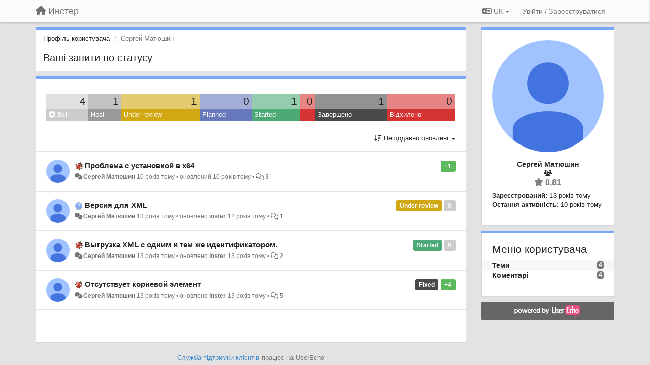

--- FILE ---
content_type: text/html; charset=utf-8
request_url: https://inster.userecho.com/users/16-sergej-matyushin/topics/?lang=uk
body_size: 13725
content:
<!DOCTYPE html>
<html lang="uk" dir="ltr">
  <head>
    <meta charset="utf-8">
    <meta http-equiv="X-UA-Compatible" content="IE=edge">

    
    <meta name="viewport" content="width=device-width, initial-scale=1.0" />    

    <meta name="description" content="Профіль користувача">
    <meta name="author" content="">
    <meta name="apple-mobile-web-app-capable" content="yes">

    <title>Сергей Матюшин / Профіль - Теми / Инстер</title>
    

    

    

    
    <link rel="apple-touch-icon" href="https://userecho.com/s/assets/img/new/ios-icon-152.png">
    

    


<script>
var initqueue = [];
var interface_mode = '';
var _uls_ls=(new Date()).getTime();
if (typeof __subfolder == 'undefined') var __subfolder='';

var _ue_globals=[];
_ue_globals['is_staff'] = false;
_ue_globals['lang_code'] = 'uk';
_ue_globals['lang_direction'] = 'ltr';
_ue_globals['datepicker_lang_code'] = 'uk';
_ue_globals['max_image_upload_size'] = 5242880;
_ue_globals['max_file_upload_size'] = 20971520;



_ue_globals['redactor_file_upload'] = false;

_ue_globals['redactor_ueactions'] = false;
_ue_globals['redactor_ue_ai'] = false;





function _checkYT(img){
	if(img.naturalHeight <= 90){
		var path = img.src;
		var altpath = path.replace('/maxresdefault.webp','/hqdefault.jpg').replace('/vi_webp/','/vi/');
		if (altpath != path){
			img.src = altpath;
		}
	}
}
</script>





    
    
    

    
    

    <link rel="stylesheet" href="/s/compress/css/output.cde6be6cd88e.css" type="text/css">

    

    <!-- HTML5 shim and Respond.js IE8 support of HTML5 elements and media queries -->
    <!--[if lt IE 9]>
      <script src="https://oss.maxcdn.com/libs/html5shiv/3.7.0/html5shiv.js"></script>
      <script src="https://oss.maxcdn.com/libs/respond.js/1.4.2/respond.min.js"></script>
    <![endif]-->

    



<style>

body {




}

/* Dashboard background color */


body {background-color: #E3E3E3;}

.module.module-topiclist .module-body {
  background-color: #E3E3E3;
}

/* Modules background color */
.panel {
background-color: #ffffff;
}

.ue_project_item {
background-color: #ffffff;
}

.module .module-body {
background-color: #ffffff;
}

.ue-content {
background-color: #ffffff;
}

.modal-content {
background-color: #ffffff;
}

.module-nav {
background-color: #ffffff;
}

.module-search .results-pane, .result-info {
background-color: #ffffff;
}

.module-topiclist .topic-item {
    background-color: #ffffff;
}

.module-topiclist .top-section {
    background-color: #ffffff;
    }

.module-topiclist .bottom-section {
    background-color: #ffffff;
    }

.navbar-nav .open .dropdown-menu {
    background-color: #ffffff;
}

.popover-title {
background-color: #f5f5f5;
}

.module-topiclist .tabbed ul.nav-pills, .module-topiclist .tabbed ul#tabs li.active a{
    background-color: #ffffff;
    color:#262626;
}


.dropdown-menu>li>a:hover, .btn-canned-response-dropdown .dropdown-menu>li>div.topic-item:hover {
 background-color: #ffffff;
}

/* Modules border color */

.panel-default {
border-color: #d8d8d8;
}

.ue-content table td {
border-color: #d8d8d8;
}

.ue-content table thead td {
    border-bottom: 3px solid #d8d8d8 !important;
}

.ue-content a.i_item_file:before{
    color: rgba(38,38,38,0.5) !important;
}

.module .module-body {
	border-color: #d8d8d8
}

.module {
    border-color: #d8d8d8
}

.form-control {
	border-color: #d8d8d8
}

.redactor-layer {
border-color: #d8d8d8
}

.admin-post-features {
border-bottom: 1px solid #d8d8d8;
}

.modal-header {
border-bottom: 1px solid #d8d8d8;
}

.modal-footer {
border-top: 1px solid #d8d8d8;
}

/*
.topic-solution {
border-color: #d8d8d8;
}
*/

/* Modules lighter color */



.bs-callout-info {
background-color: #f5f5f5;
}


.module-team h3 {
border-bottom: solid 1px #f5f5f5;
}

.comment-private {
background-color: #f5f5f5;
}

.comment-private .ue-content {
background-color: #f5f5f5;
}


.popover-content {
background-color: #ffffff;
}

.ue_project_item > div:first-child {
background-color: #f5f5f5;
}


.table-striped>tbody>tr:nth-child(odd)>td, .table-striped>tbody>tr:nth-child(odd)>th {
background-color: #f5f5f5;
}

.module .module-body .well {
background-color: #f5f5f5;
border-color:#d8d8d8;
}

.pagination>li>a, .pagination>li>span {
background-color: #f5f5f5;
border-color:#d8d8d8;
color:#262626;
}

.nav>li>a:hover, .nav>li>a:focus {
background-color: #f5f5f5;
}

.dropdown-menu {
background-color: #f5f5f5;
}

.dropdown-menu>li>a, .dropdown-menu>li>a:hover {
color:#262626;
}

.nav .open>a, .nav .open>a:hover, .nav .open>a:focus {
background-color: #f5f5f5;
}

.form-control {
background-color: #f5f5f5;
}

.form-control[disabled], .form-control[readonly], fieldset[disabled] .form-control{
background-color: #f5f5f5;
}

.editor-simulator {
  background: #f5f5f5;
  border: 1px solid #d8d8d8;
}

.redactor-layer {
    background-color: #f5f5f5;
}

/*
.redactor-box.redactor-styles-on {
  background-color: #ffffff;
}
*/
/*
body .redactor-box .ue-editor {
  background-color: #ffffff;
}*/
/*
.topic-solution {
background-color: #f5f5f5;
}
*/

/* Badge color */
.badge {
background-color: #
}

/* Font color */
.module-team .staff .username a {
    color:#262626;
}

.module-team .item-username a {
    color:#262626;
}

.ue_project_stats {
    color:#262626;
}


body, .module a,.widget .close  {
	color:#262626;
}

.user-mini-profile a {
    color:#262626;
}


.redactor-dropdown a {
    color: black;
}

.topic-header, .topic-item .topic-header a{
    color:#262626;
}


.form-control, .close {
    color:#262626;
}

.module-topiclist .topic-item:hover {
border-left: solid 4px rgba(38,38,38,0.5);
border-right: solid 4px rgba(38,38,38,0.5);
}


.comment-item:hover {
/*border-left: solid 4px rgba(38,38,38,0.5);
border-right: solid 4px rgba(38,38,38,0.5);
*/

background-color: rgba(245,245,245,0.8);
}

.frontend .navbar-fixed-top .dropdown-menu a {
    color:#262626;
}

/* Light font color */
.module-team .staff .title {
color: #7A7A7A;
}

.module-team .item-rating {
color: #7A7A7A;
}

/* Links color */
a {
color: #428bca;
}

.ue-content a {
color: #428bca;
}
.ue-content blockquote{
color:#262626;
}
.ue-content pre {
color:#262626;
background-color: #f5f5f5;
border-color: #d8d8d8;
word-break: keep-all;
}

.module-stats-topics h4 {
color: #428bca;
}

/* Navigation bar background color */
.frontend .navbar-fixed-top {
background-color: #fbfbfb;
}

.frontend .navbar-fixed-top .btn-default {
background-color: #fbfbfb;
}

.frontend .navbar {
border-color:#7F7F7F;
}

.frontend .navbar .nav>li>a:hover, .nav>li>a:focus {
background-color: #fbfbfb;
}

.frontend .navbar-fixed-top .nav .open>a,.frontend .navbar-fixed-top .nav .open>a:hover,.frontend .navbar-fixed-top .nav .open>a:focus {
background-color: #fbfbfb;
}

/* Navigation bar text color */
.frontend .navbar-fixed-top a, .frontend .navbar .nav > li > a {
color: #737373;
}

/* input group addons */
.input-group-addon {
background-color: #f5f5f5;
color: #262626;
border-color: #d8d8d8;
}

/*
.powered-by-ue-visibility .module-body {
background-color: #f5f5f5;
}
*/

.module-topiclist .topic-item.new-for-user,
.module-topiclist .topic-item.new-for-user .ue-content {
    background-color: #F2F5A9;
}




.module-categories ul > li.selected, .module-forums ul > li.selected, .module-user-profile-menu ul > li.selected{
background-color: rgba(245,245,245,0.8);
}














.powered-by-ue-visibility,
body .module.powered-by-ue-visibility,
body .module.powered-by-ue-visibility .module-body,
body .module.powered-by-ue-visibility .module-body a,
body .module.powered-by-ue-visibility .module-body a img{
    display: block !important;
    visibility: visible !important;
}
body .module.powered-by-ue-visibility .module-body a img{
    margin:auto;
}



</style>


    <link rel="shortcut icon" href="/s/images/favicon.ico" />



    
  </head>

<body class="frontend theme-default userprofile"  data-forum-id='1'>







    <div class="navbar navbar-fixed-top" role="navigation">
      <div class="container">

        


        <div class="navbar-header">
          <a class="navbar-brand" href="/"><i class="fas fa-home"></i><span class="hidden-sm placeholder"> Инстер</span></a>
        </div>

        <div class="collapse2 navbar-collapse2">
          <ul class="nav navbar-nav hidden-xs">
            
              
              
              
              
              
            

            

            
          </ul>


        
        <button type="button" class="btn btn-default pull-right nav-button visible-xs offcanvas-toggle" data-toggle="offcanvas" aria-label="Menu"><i class="fas fa-bars"></i></button>
        
        
        <ul class="nav nav-right hidden-xs">
          



  
  <li class="dropdown light only-icon language-selector">
    <a class="dropdown-toggle btn btn-default" data-toggle="dropdown" href="#">
      <i class="fas fa-language hidden-xs"></i> UK <b class="caret"></b>
    </a>
    <ul class="dropdown-menu pull-right">
      
        <li dir="ltr" onclick="$(this).find('a').click();"><a href="/users/16-sergej-matyushin/topics/?lang=en">English (EN)</a></li>
      
        <li dir="ltr" onclick="$(this).find('a').click();"><a href="/users/16-sergej-matyushin/topics/?lang=ru">Русский (RU)</a></li>
      
        <li dir="ltr" onclick="$(this).find('a').click();"><a href="/users/16-sergej-matyushin/topics/?lang=es">Español (ES)</a></li>
      
        <li dir="ltr" onclick="$(this).find('a').click();"><a href="/users/16-sergej-matyushin/topics/?lang=fr">Français (FR)</a></li>
      
        <li dir="ltr" onclick="$(this).find('a').click();"><a href="/users/16-sergej-matyushin/topics/?lang=de">Deutsch (DE)</a></li>
      
        <li dir="ltr" onclick="$(this).find('a').click();"><a href="/users/16-sergej-matyushin/topics/?lang=nl">Nederlands (NL)</a></li>
      
        <li dir="ltr" onclick="$(this).find('a').click();"><a href="/users/16-sergej-matyushin/topics/?lang=is">Íslenska (IS)</a></li>
      
        <li dir="ltr" onclick="$(this).find('a').click();"><a href="/users/16-sergej-matyushin/topics/?lang=et">Eesti (ET)</a></li>
      
        <li dir="ltr" onclick="$(this).find('a').click();"><a href="/users/16-sergej-matyushin/topics/?lang=kk">Қазақша (KK)</a></li>
      
        <li dir="ltr" onclick="$(this).find('a').click();"><a href="/users/16-sergej-matyushin/topics/?lang=uk">‪Українська‬ (UK)</a></li>
      
        <li dir="ltr" onclick="$(this).find('a').click();"><a href="/users/16-sergej-matyushin/topics/?lang=da">Dansk (DA)</a></li>
      
        <li dir="ltr" onclick="$(this).find('a').click();"><a href="/users/16-sergej-matyushin/topics/?lang=ca">Català (CA)</a></li>
      
        <li dir="ltr" onclick="$(this).find('a').click();"><a href="/users/16-sergej-matyushin/topics/?lang=pl">Polski (PL)</a></li>
      
    </ul>
  </li>




  
    <li class="link-signin"><a href="#" class="btn btn-default" onclick="showSigninPanel();return false;" aria-label="Увійти / Зареєструватися"><span class="visible-xs visible-sm"><i style="padding-left: 3px;padding-right: 3px;" class="fas fa-sign-in-alt"></i></span><span class="hidden-xs hidden-sm">Увійти / Зареєструватися</span></a></li>
  




<script>
function extractFullDomain(url){
	var location_array = url.split('/');
	var domain = "";
	for (i = 0; i < 3; i++) { 
    	domain += location_array[i];
    	if (i < 2) {
    		domain += "/";
    	}
	}
	return domain;
}
function showSigninPanel(locResult){
	
		params='';if (locResult) params = '?local_result='+escape(locResult);
		
		ue_modal({'src':'/dialog/signin/'+params, 'max-width':'500px', callback: function () {ueTriggerEvent(window, 'uesigninpopuploaded');}});
	
}



</script>


         </ul>
         


        </div><!-- /.nav-collapse -->


      </div><!-- /.container -->
    </div><!-- /.navbar -->

<div class="navbar-offcanvas">
<button class="btn btn-default back-button" data-toggle="offcanvas" aria-label="Menu"><i class="fas fa-chevron-right"></i></button>

<ul class="nav user-menu">
  



  
  <li class="dropdown light only-icon language-selector">
    <a class="dropdown-toggle btn btn-default" data-toggle="dropdown" href="#">
      <i class="fas fa-language hidden-xs"></i> UK <b class="caret"></b>
    </a>
    <ul class="dropdown-menu pull-right">
      
        <li dir="ltr" onclick="$(this).find('a').click();"><a href="/users/16-sergej-matyushin/topics/?lang=en">English (EN)</a></li>
      
        <li dir="ltr" onclick="$(this).find('a').click();"><a href="/users/16-sergej-matyushin/topics/?lang=ru">Русский (RU)</a></li>
      
        <li dir="ltr" onclick="$(this).find('a').click();"><a href="/users/16-sergej-matyushin/topics/?lang=es">Español (ES)</a></li>
      
        <li dir="ltr" onclick="$(this).find('a').click();"><a href="/users/16-sergej-matyushin/topics/?lang=fr">Français (FR)</a></li>
      
        <li dir="ltr" onclick="$(this).find('a').click();"><a href="/users/16-sergej-matyushin/topics/?lang=de">Deutsch (DE)</a></li>
      
        <li dir="ltr" onclick="$(this).find('a').click();"><a href="/users/16-sergej-matyushin/topics/?lang=nl">Nederlands (NL)</a></li>
      
        <li dir="ltr" onclick="$(this).find('a').click();"><a href="/users/16-sergej-matyushin/topics/?lang=is">Íslenska (IS)</a></li>
      
        <li dir="ltr" onclick="$(this).find('a').click();"><a href="/users/16-sergej-matyushin/topics/?lang=et">Eesti (ET)</a></li>
      
        <li dir="ltr" onclick="$(this).find('a').click();"><a href="/users/16-sergej-matyushin/topics/?lang=kk">Қазақша (KK)</a></li>
      
        <li dir="ltr" onclick="$(this).find('a').click();"><a href="/users/16-sergej-matyushin/topics/?lang=uk">‪Українська‬ (UK)</a></li>
      
        <li dir="ltr" onclick="$(this).find('a').click();"><a href="/users/16-sergej-matyushin/topics/?lang=da">Dansk (DA)</a></li>
      
        <li dir="ltr" onclick="$(this).find('a').click();"><a href="/users/16-sergej-matyushin/topics/?lang=ca">Català (CA)</a></li>
      
        <li dir="ltr" onclick="$(this).find('a').click();"><a href="/users/16-sergej-matyushin/topics/?lang=pl">Polski (PL)</a></li>
      
    </ul>
  </li>




  
    <li class="link-signin"><a href="#" class="btn btn-default" onclick="showSigninPanel();return false;" aria-label="Увійти / Зареєструватися"><span class="visible-xs visible-sm"><i style="padding-left: 3px;padding-right: 3px;" class="fas fa-sign-in-alt"></i></span><span class="hidden-xs hidden-sm">Увійти / Зареєструватися</span></a></li>
  




<script>
function extractFullDomain(url){
	var location_array = url.split('/');
	var domain = "";
	for (i = 0; i < 3; i++) { 
    	domain += location_array[i];
    	if (i < 2) {
    		domain += "/";
    	}
	}
	return domain;
}
function showSigninPanel(locResult){
	
		params='';if (locResult) params = '?local_result='+escape(locResult);
		
		ue_modal({'src':'/dialog/signin/'+params, 'max-width':'500px', callback: function () {ueTriggerEvent(window, 'uesigninpopuploaded');}});
	
}



</script>


</ul>

</div>





<div id="wrap">

    <div class="container">
      

      
      <div id="content-wrapper" class="row row-offcanvas row-offcanvas-right">




        <!-- main -->
        <div class="main-content col-xs-12 col-sm-8 col-md-9">
          <div class="row">
            





<div class="module module-nav">

	<ol class="breadcrumb" style="margin-bottom:0px;">
	  <li><a href="#">Профіль користувача</a></li>
	  <li class="active">Сергей Матюшин</li>
	  
    



	</ol>

	<div class='user-section-header'>
		<h3 class="main-header">Ваші запити по статусу</h3>
		
			
		
	</div>
</div>



<style>
.always_hide{
    display:none !important;
}

.module-topiclist #filter-topictype, .module-topiclist #id_user_filter_tag, .module-topiclist #filter-topicstatus{
    display:none !important;
}


</style>




   <div id="module_3" class="module module-topiclist" >
       	
        <div class="module-body">
       	

<div class="top-section">

<div id="mask_loading_module_3" class="m_loading_mask"><i class="fas fa-sync fa-spin fa-2x"></i></div>


<ol class="breadcrumb">

  <li>Форум: <b><a href="/communities/1-obschij">Общий</a></b></li>

</ol>






<div class="m_usertopicstates">

<div class="table-wrapper">
<table style="width:100%;margin:10px 0px">
    <tr>
        
        <td class="counts" style="background-color:rgba(204, 204, 204, 0.6);width:12,5%;" onclick="mtopiclistActivateUserFilter('module_3', '0');return false;">
            4
        </td>
        
        <td class="counts" style="background-color:rgba(153, 153, 153, 0.6);width:12,5%;" onclick="mtopiclistActivateUserFilter('module_3', '1');return false;">
            1
        </td>
        
        <td class="counts" style="background-color:rgba(209, 167, 18, 0.6);width:12,5%;" onclick="mtopiclistActivateUserFilter('module_3', '-11');return false;">
            1
        </td>
        
        <td class="counts" style="background-color:rgba(103, 121, 188, 0.6);width:12,5%;" onclick="mtopiclistActivateUserFilter('module_3', '-12');return false;">
            0
        </td>
        
        <td class="counts" style="background-color:rgba(77, 170, 119, 0.6);width:12,5%;" onclick="mtopiclistActivateUserFilter('module_3', '-13');return false;">
            1
        </td>
        
        <td class="counts" style="background-color:rgba(214, 51, 51, 0.6);width:12,5%;" onclick="mtopiclistActivateUserFilter('module_3', '-20');return false;">
            0
        </td>
        
        <td class="counts" style="background-color:rgba(74, 74, 74, 0.6);width:12,5%;" onclick="mtopiclistActivateUserFilter('module_3', '-21');return false;">
            1
        </td>
        
        <td class="counts" style="background-color:rgba(214, 51, 51, 0.6);width:12,5%;" onclick="mtopiclistActivateUserFilter('module_3', '-22');return false;">
            0
        </td>
        
    </tr>
    <tr>
        
        <td class="sname active" id="status0" style="background-color:#CCCCCC;" onclick="mtopiclistActivateUserFilter('module_3', '0');return false;">
        <i class="fas fa-arrow-circle-right"></i> Всі
        </td>
        
        <td class="sname" id="status1" style="background-color:#999999;" onclick="mtopiclistActivateUserFilter('module_3', '1');return false;">
        <i class="fas fa-arrow-circle-right"></i> Нові
        </td>
        
        <td class="sname" id="status-11" style="background-color:#D1A712;" onclick="mtopiclistActivateUserFilter('module_3', '-11');return false;">
        <i class="fas fa-arrow-circle-right"></i> Under review
        </td>
        
        <td class="sname" id="status-12" style="background-color:#6779BC;" onclick="mtopiclistActivateUserFilter('module_3', '-12');return false;">
        <i class="fas fa-arrow-circle-right"></i> Planned
        </td>
        
        <td class="sname" id="status-13" style="background-color:#4DAA77;" onclick="mtopiclistActivateUserFilter('module_3', '-13');return false;">
        <i class="fas fa-arrow-circle-right"></i> Started
        </td>
        
        <td class="sname" id="status-20" style="background-color:#D63333;" onclick="mtopiclistActivateUserFilter('module_3', '-20');return false;">
        <i class="fas fa-arrow-circle-right"></i> 
        </td>
        
        <td class="sname" id="status-21" style="background-color:#4A4A4A;" onclick="mtopiclistActivateUserFilter('module_3', '-21');return false;">
        <i class="fas fa-arrow-circle-right"></i> Завершено
        </td>
        
        <td class="sname" id="status-22" style="background-color:#D63333;" onclick="mtopiclistActivateUserFilter('module_3', '-22');return false;">
        <i class="fas fa-arrow-circle-right"></i> Відхилено
        </td>
        
    </tr>
</table>
</div>

</div>



<!-- header -->




<!-- by type - TABS -->

<!-- filters -->
<ul class="nav nav-pills">

  <!-- by type - COMBOBOX -->
  
  

  <li id="filter-topictype" class="dropdown" data-toggle="tooltip" title="Фільтрувати теми за типом">

  <a class="dropdown-toggle filter-topictype" href="#" data-toggle="dropdown">
      <span class="filter-name">Тип</span> <span class="badge" style="display:none">0</span> <b class="caret"></b>
  </a>

  <ul class="dropdown-menu dropdown-menu-withbadges">

    
    
<li onclick="mtopiclistChangeTopicType(&#x27;module_3&#x27;,0);"><a style="padding-left:20px;white-space:nowrap;"><table style="width:100%;"><tr><td>Всі</td><td style="text-align:right;"><span class="badge">216</span></td></tr></table></a></li>
    

    
    
    
    
<li onclick="mtopiclistChangeTopicType(&#x27;module_3&#x27;,1);"><a style="padding-left:20px;white-space:nowrap;"><table style="width:100%;"><tr><td>Ідеї</td><td style="text-align:right;"><span class="badge">41</span></td></tr></table></a></li>
    
    
    
    
    
    
<li onclick="mtopiclistChangeTopicType(&#x27;module_3&#x27;,2);"><a style="padding-left:20px;white-space:nowrap;"><table style="width:100%;"><tr><td>Питання</td><td style="text-align:right;"><span class="badge">101</span></td></tr></table></a></li>
    
    
    
    
    
    
<li onclick="mtopiclistChangeTopicType(&#x27;module_3&#x27;,3);"><a style="padding-left:20px;white-space:nowrap;"><table style="width:100%;"><tr><td>Помилки</td><td style="text-align:right;"><span class="badge">73</span></td></tr></table></a></li>
    
    
    
    
    
    
<li onclick="mtopiclistChangeTopicType(&#x27;module_3&#x27;,4);"><a style="padding-left:20px;white-space:nowrap;"><table style="width:100%;"><tr><td>Подяки</td><td style="text-align:right;"><span class="badge">1</span></td></tr></table></a></li>
    
    
    
  </ul>
  </li>
  
  

  <!-- by status -->
  
  <li id="filter-topicstatus" class="dropdown" data-toggle="tooltip" title="Фільтрувати теми за статусом">
    <a class="dropdown-toggle filter-topicstatus" data-toggle="dropdown" href="#" onclick="mtopiclistShowTopicFilter('module_3',this); return false;">
      <span class="filter-name">Статус</span> <span class="badge" style="display:none">0</span> <b class="caret"></b>
    </a>
    <ul class="dropdown-menu dropdown-menu-withbadges"></ul>
  </li>
  

  <!-- by tag -->
  


  <!-- by assignee-->
     <li class="filter_user_tag active"><a><img style="width:19px;height:19px" class="avatar"src="/s/cache/aa/9d/aa9dbb93649ef075071fda911059720a.png"/> <span id="user_filter_text" class="hidden-xs">Сергей Матюшин</span> <span class="close" href="#" style="padding-right:0px;padding-left:10px;margin-top:0px" onclick="mtopiclistDeactivateUserFilter('module_3');return false;">×</span></a></li>


  <!-- sorting -->
  
    <li id="dropdown-sort" class="dropdown pull-right" data-toggle="tooltip" title="Виберіть режим сортування тем">
    <a class="dropdown-toggle"
       href="#" data-toggle="dropdown">
        <i class="fas fa-sort-amount-down"></i> <span class="badge2" id="order_text">Нещодавно оновлені</span> <b class="caret"></b>
      </a>

    <ul class="dropdown-menu pull-right">
        
        <li onclick="mtopiclistChangeTopicOrder('module_3','top');"><a href="#">Найбільший рейтинг</a></li>
        
        <li onclick="mtopiclistChangeTopicOrder('module_3','updated');"><a href="#">Нещодавно оновлені</a></li>
        <li onclick="mtopiclistChangeTopicOrder('module_3','newest');"><a href="#">Найновіший</a></li>
        <li onclick="mtopiclistChangeTopicOrder('module_3','comments');"><a href="#">Найбільш коментовані</a></li>
        
        <li class="divider"></li>
        <li onclick="mtopiclistChangeTopicOrder('module_3','upvotes');"><a href="#">Найбільше голосів "за"</a></li>
        <li onclick="mtopiclistChangeTopicOrder('module_3','downvotes');"><a href="#">Найбільше голосів "проти"</a></li>
        <li onclick="mtopiclistChangeTopicOrder('module_3','popular');"><a href="#">Найпопулярніші</a></li>
        
        
    </ul>
    </li>
  


</ul>

<!-- /filters -->



<div id="no_topic" style="display:none">
    
		Немає тем
    
</div>

</div>

<div class="topiclist-topics">
	

  







<!-- Topic item -->
<div id="topic-33" data-topic-mode="compact-list" data-topic-id="33" data-forum-id="1" class="topic-item topic-item-compact-list">

<div >








   	
       <div class="topic-avatar"><img class="avatar ajax-popover clickable" onclick="window.open('/users/16-sergej-matyushin/topics/')" style="height:46px;width:46px;background-color:#FFFFFF;" src="/s/cache/aa/9d/aa9dbb93649ef075071fda911059720a.png" data-popover-class="mini-profile" data-popover-object-id="16" data-popover-url="/dialog/user/16/mini-profile/" alt=""/>
</div>
    





<div class="topic-votes pull-right">
        <span data-action="vote-topic" data-toggle="tooltip" title="1 голос. Натисніть, щоб проголосувати!"  class="label label-success">+1</span>
</div>








    
    
    <div class="topic-status topic-status-1">
        
        
        <span class="label label-sm" style="background-color:#999999"></span>
        
        
    </div>
    
    
    
        
    

    


    <ul class="topic-actions" data-topic-id="33">
        
            
        
    </ul>
    

    

    


    
        
    <h3 class="topic-header">
        
            
            <span class="topic-type-image" title="Помилки">

	
		
		
		
			<img src="/s/cache/d4/22/d422a9fe402cba780444b75eda75c596.png" width="16" height="16" alt="" style="width:16px;height:16px;"/>
		
		
	


              
            </span>
            
            <a href='/communities/1/topics/33-problema-s-ustanovkoj-v-x64' target='_self'>Проблема с установкой в x64</a>
        
    </h3>
    


    
    <div class="topic-details">
        <i class="fa-fw fas fa-comments icon-source" title="через Forum" data-html="true" rel="tooltip"></i><a class="ajax-popover" href="/users/16-sergej-matyushin/topics/" data-popover-class="mini-profile" data-popover-object-id="16" data-popover-url="/dialog/user/16/mini-profile/">Сергей Матюшин</a> <span class="date-created" data-toggle="tooltip" title="28 липня 2015 р. 07:00">10 років тому</span>


        
        •
        
            <span class="topic-updated-info"> оновлений <span class="date-updated" data-toggle="tooltip" title="28 липня 2015 р. 07:50">10 років тому</span> • </span>
        

        <span class="topic-comment-count">
            <i class="far fa-comments"></i> <a href='/communities/1/topics/33-problema-s-ustanovkoj-v-x64' target='_self'>3</a>
        </span>

        <span id="fb33performer"></span>

        

        

    </div>
    


    


    

    

    

	


	

	<!-- voting & follow -->
	
    


  <!-- voting & follow -->
  <div class="actions-bar">
  <div style="display:none"><input type="hidden" name="csrfmiddlewaretoken" value="6a97YP8cUhoOkyYJ7G6c1zVDOcWSONFqo2pFLciyTULNDgvNL0XyFXDgRcywqNp6"></div>
  
    <span class="vote-text hidden-xs">Голос</span>

    

      

        <button data-action="vote" data-toggle="tooltip" title="+ 1 цій темі" data-vote-value="1" data-loading-text="<i class='fas fa-sync fa-spin'></i>" class="btn btn-default"><i class="fas fa-thumbs-up"></i> <span>1</span></button>

      

    
      

        <button data-action="vote" data-toggle="tooltip" title="-1 цій темі" data-vote-value="-1" data-loading-text="<i class='fas fa-sync fa-spin'></i>" class="btn btn-default"><i class="fas fa-thumbs-down"></i> <span>0</span></button>
      
          
    
    
    
    <button data-action="vote" data-toggle="tooltip" title="Видалити ваш голос з цієї теми" data-loading-text="<i class='fas fa-sync fa-spin'></i>" class="btn btn-default" style="font-weight:normal;display:none" data-vote-value="0">Скасувати</button>

    
  
  


  <button  data-click-to-init="true" class="btn btn-default pull-right btn-follow" data-toggle="tooltip" data-follow-text="Підписатися" data-following-text="Підписаний" title="Коли хто-небудь щось змінить тут, ви отримаєте електронного листа з деталями" data-loading-text="<i class='fas fa-sync fa-spin'></i>" data-object-type="topic" data-object-id="33" data-action="follow"><i class="fas fa-envelope"></i> <span>Підписатися</span></button>

  </div>
    


    <!-- voting for kb -->
    

    </div>


    
    
    

    

</div>



  

  







<!-- Topic item -->
<div id="topic-98" data-topic-mode="compact-list" data-topic-id="98" data-forum-id="1" class="topic-item topic-item-compact-list">

<div >








   	
       <div class="topic-avatar"><img class="avatar ajax-popover clickable" onclick="window.open('/users/16-sergej-matyushin/topics/')" style="height:46px;width:46px;background-color:#FFFFFF;" src="/s/cache/aa/9d/aa9dbb93649ef075071fda911059720a.png" data-popover-class="mini-profile" data-popover-object-id="16" data-popover-url="/dialog/user/16/mini-profile/" alt=""/>
</div>
    





<div class="topic-votes pull-right">
        <span data-action="vote-topic" data-toggle="tooltip" title="0 голосів. Натисніть, щоб проголосувати!"  class="label label default label-light">0</span>
</div>








    
    
    <div class="topic-status topic-status-7">
        
        
        <span class="label label-sm" style="background-color:#D1A712">Under review</span>
        
        
    </div>
    
    
    
        
    

    


    <ul class="topic-actions" data-topic-id="98">
        
            
        
    </ul>
    

    

    


    
        
    <h3 class="topic-header">
        
            
            <span class="topic-type-image" title="Питання">

	
		
		
		
			<img src="/s/cache/3a/5d/3a5da5cdb77088f098b9fac23f7685f4.png" width="16" height="16" alt="" style="width:16px;height:16px;"/>
		
		
	


              
            </span>
            
            <a href='/communities/1/topics/98-versiya-dlya-xml' target='_self'>Версия для XML</a>
        
    </h3>
    


    
    <div class="topic-details">
        <i class="fa-fw fas fa-comments icon-source" title="через Forum" data-html="true" rel="tooltip"></i><a class="ajax-popover" href="/users/16-sergej-matyushin/topics/" data-popover-class="mini-profile" data-popover-object-id="16" data-popover-url="/dialog/user/16/mini-profile/">Сергей Матюшин</a> <span class="date-created" data-toggle="tooltip" title="24 грудня 2012 р. 15:04">13 років тому</span>


        
        •
        
            <span class="topic-updated-info"> оновлено <a class="ajax-popover" href="/users/1-inster/topics/" data-popover-class="mini-profile" data-popover-object-id="1" data-popover-url="/dialog/user/1/mini-profile/">inster</a> <span class="date-updated" data-toggle="tooltip" title="05 серпня 2013 р. 10:33">12 років тому</span> • </span>
        

        <span class="topic-comment-count">
            <i class="far fa-comments"></i> <a href='/communities/1/topics/98-versiya-dlya-xml' target='_self'>1</a>
        </span>

        <span id="fb98performer"></span>

        

        

    </div>
    


    


    

    

    

	


	

	<!-- voting & follow -->
	
    


  <!-- voting & follow -->
  <div class="actions-bar">
  <div style="display:none"><input type="hidden" name="csrfmiddlewaretoken" value="IaARgW5ZRPcTfsKV8dFbSAdz3StCo4dA02Qp3jflQszSyahZMxwxwYVc6S5g04Xg"></div>
  
    <span class="vote-text hidden-xs">Голос</span>

    

      

        <button data-action="vote" data-toggle="tooltip" title="+ 1 цій темі" data-vote-value="1" data-loading-text="<i class='fas fa-sync fa-spin'></i>" class="btn btn-default"><i class="fas fa-thumbs-up"></i> <span>0</span></button>

      

    
      

        <button data-action="vote" data-toggle="tooltip" title="-1 цій темі" data-vote-value="-1" data-loading-text="<i class='fas fa-sync fa-spin'></i>" class="btn btn-default"><i class="fas fa-thumbs-down"></i> <span>0</span></button>
      
          
    
    
    
    <button data-action="vote" data-toggle="tooltip" title="Видалити ваш голос з цієї теми" data-loading-text="<i class='fas fa-sync fa-spin'></i>" class="btn btn-default" style="font-weight:normal;display:none" data-vote-value="0">Скасувати</button>

    
  
  


  <button  data-click-to-init="true" class="btn btn-default pull-right btn-follow" data-toggle="tooltip" data-follow-text="Підписатися" data-following-text="Підписаний" title="Коли хто-небудь щось змінить тут, ви отримаєте електронного листа з деталями" data-loading-text="<i class='fas fa-sync fa-spin'></i>" data-object-type="topic" data-object-id="98" data-action="follow"><i class="fas fa-envelope"></i> <span>Підписатися</span></button>

  </div>
    


    <!-- voting for kb -->
    

    </div>


    
    
    

    

</div>



  

  







<!-- Topic item -->
<div id="topic-30" data-topic-mode="compact-list" data-topic-id="30" data-forum-id="1" class="topic-item topic-item-compact-list">

<div >








   	
       <div class="topic-avatar"><img class="avatar ajax-popover clickable" onclick="window.open('/users/16-sergej-matyushin/topics/')" style="height:46px;width:46px;background-color:#FFFFFF;" src="/s/cache/aa/9d/aa9dbb93649ef075071fda911059720a.png" data-popover-class="mini-profile" data-popover-object-id="16" data-popover-url="/dialog/user/16/mini-profile/" alt=""/>
</div>
    





<div class="topic-votes pull-right">
        <span data-action="vote-topic" data-toggle="tooltip" title="0 голосів. Натисніть, щоб проголосувати!"  class="label label default label-light">0</span>
</div>








    
    
    <div class="topic-status topic-status-13">
        
        
        <span class="label label-sm" style="background-color:#4DAA77">Started</span>
        
        
    </div>
    
    
    
        
    

    


    <ul class="topic-actions" data-topic-id="30">
        
            
        
    </ul>
    

    

    


    
        
    <h3 class="topic-header">
        
            
            <span class="topic-type-image" title="Помилки">

	
		
		
		
			<img src="/s/cache/d4/22/d422a9fe402cba780444b75eda75c596.png" width="16" height="16" alt="" style="width:16px;height:16px;"/>
		
		
	


              
            </span>
            
            <a href='/communities/1/topics/30-vyigruzka-xml-s-odnim-i-tem-zhe-identifikatorom' target='_self'>Выгрузка XML с одним и тем же идентификатором.</a>
        
    </h3>
    


    
    <div class="topic-details">
        <i class="fa-fw fas fa-comments icon-source" title="через Forum" data-html="true" rel="tooltip"></i><a class="ajax-popover" href="/users/16-sergej-matyushin/topics/" data-popover-class="mini-profile" data-popover-object-id="16" data-popover-url="/dialog/user/16/mini-profile/">Сергей Матюшин</a> <span class="date-created" data-toggle="tooltip" title="28 січня 2013 р. 10:55">13 років тому</span>


        
        •
        
            <span class="topic-updated-info"> оновлено <a class="ajax-popover" href="/users/1-inster/topics/" data-popover-class="mini-profile" data-popover-object-id="1" data-popover-url="/dialog/user/1/mini-profile/">inster</a> <span class="date-updated" data-toggle="tooltip" title="06 лютого 2013 р. 20:03">13 років тому</span> • </span>
        

        <span class="topic-comment-count">
            <i class="far fa-comments"></i> <a href='/communities/1/topics/30-vyigruzka-xml-s-odnim-i-tem-zhe-identifikatorom' target='_self'>2</a>
        </span>

        <span id="fb30performer"></span>

        

        

    </div>
    


    


    

    

    

	


	

	<!-- voting & follow -->
	
    


  <!-- voting & follow -->
  <div class="actions-bar">
  <div style="display:none"><input type="hidden" name="csrfmiddlewaretoken" value="MAQCmYB5IhBBuQfbTm4zxRaoVNYU5b8C4s6a9lLrHUYANyMfxGVVbfS1YNAyHbSi"></div>
  
    <span class="vote-text hidden-xs">Голос</span>

    

      

        <button data-action="vote" data-toggle="tooltip" title="+ 1 цій темі" data-vote-value="1" data-loading-text="<i class='fas fa-sync fa-spin'></i>" class="btn btn-default"><i class="fas fa-thumbs-up"></i> <span>0</span></button>

      

    
      

        <button data-action="vote" data-toggle="tooltip" title="-1 цій темі" data-vote-value="-1" data-loading-text="<i class='fas fa-sync fa-spin'></i>" class="btn btn-default"><i class="fas fa-thumbs-down"></i> <span>0</span></button>
      
          
    
    
    
    <button data-action="vote" data-toggle="tooltip" title="Видалити ваш голос з цієї теми" data-loading-text="<i class='fas fa-sync fa-spin'></i>" class="btn btn-default" style="font-weight:normal;display:none" data-vote-value="0">Скасувати</button>

    
  
  


  <button  data-click-to-init="true" class="btn btn-default pull-right btn-follow" data-toggle="tooltip" data-follow-text="Підписатися" data-following-text="Підписаний" title="Коли хто-небудь щось змінить тут, ви отримаєте електронного листа з деталями" data-loading-text="<i class='fas fa-sync fa-spin'></i>" data-object-type="topic" data-object-id="30" data-action="follow"><i class="fas fa-envelope"></i> <span>Підписатися</span></button>

  </div>
    


    <!-- voting for kb -->
    

    </div>


    
    
    

    

</div>



  

  







<!-- Topic item -->
<div id="topic-77" data-topic-mode="compact-list" data-topic-id="77" data-forum-id="1" class="topic-item topic-item-compact-list">

<div >








   	
       <div class="topic-avatar"><img class="avatar ajax-popover clickable" onclick="window.open('/users/16-sergej-matyushin/topics/')" style="height:46px;width:46px;background-color:#FFFFFF;" src="/s/cache/aa/9d/aa9dbb93649ef075071fda911059720a.png" data-popover-class="mini-profile" data-popover-object-id="16" data-popover-url="/dialog/user/16/mini-profile/" alt=""/>
</div>
    





<div class="topic-votes pull-right">
        <span data-action="vote-topic" data-toggle="tooltip" title="4 голоси. Натисніть, щоб проголосувати!"  class="label label-success">+4</span>
</div>








    
    
    <div class="topic-status topic-status-14">
        
        
        <span class="label label-sm" style="background-color:#4A4A4A">Fixed</span>
        
        
    </div>
    
    
    
        
    

    


    <ul class="topic-actions" data-topic-id="77">
        
            
        
    </ul>
    

    

    


    
        
    <h3 class="topic-header">
        
            
            <span class="topic-type-image" title="Помилки">

	
		
		
		
			<img src="/s/cache/d4/22/d422a9fe402cba780444b75eda75c596.png" width="16" height="16" alt="" style="width:16px;height:16px;"/>
		
		
	


              
            </span>
            
            <a href='/communities/1/topics/77-otsutstvuet-kornevoj-element' target='_self'>Отсутствует корневой элемент</a>
        
    </h3>
    


    
    <div class="topic-details">
        <i class="fa-fw fas fa-comments icon-source" title="через Forum" data-html="true" rel="tooltip"></i><a class="ajax-popover" href="/users/16-sergej-matyushin/topics/" data-popover-class="mini-profile" data-popover-object-id="16" data-popover-url="/dialog/user/16/mini-profile/">Сергей Матюшин</a> <span class="date-created" data-toggle="tooltip" title="16 серпня 2012 р. 06:57">13 років тому</span>


        
        •
        
            <span class="topic-updated-info"> оновлено <a class="ajax-popover" href="/users/1-inster/topics/" data-popover-class="mini-profile" data-popover-object-id="1" data-popover-url="/dialog/user/1/mini-profile/">inster</a> <span class="date-updated" data-toggle="tooltip" title="27 серпня 2012 р. 08:18">13 років тому</span> • </span>
        

        <span class="topic-comment-count">
            <i class="far fa-comments"></i> <a href='/communities/1/topics/77-otsutstvuet-kornevoj-element' target='_self'>5</a>
        </span>

        <span id="fb77performer"></span>

        

        

    </div>
    


    


    

    

    

	


	

	<!-- voting & follow -->
	
    


  <!-- voting & follow -->
  <div class="actions-bar">
  <div style="display:none"><input type="hidden" name="csrfmiddlewaretoken" value="fUsBPMiecYTIALvHHWteftsK8F9aJkAoxMI9C9sAbBgHTt2LlgkATRanbFLOlkk4"></div>
  
    <span class="vote-text hidden-xs">Голос</span>

    <div data-toggle="tooltip" title='Голосування вимкнуто' style="display:inline-block;">

      

        <button data-action="vote" data-toggle="tooltip" title="+ 1 цій темі" data-vote-value="1" data-loading-text="<i class='fas fa-sync fa-spin'></i>" class="btn btn-default disabled"><i class="fas fa-thumbs-up"></i> <span>4</span></button>

      

    
      

        <button data-action="vote" data-toggle="tooltip" title="-1 цій темі" data-vote-value="-1" data-loading-text="<i class='fas fa-sync fa-spin'></i>" class="btn btn-default disabled"><i class="fas fa-thumbs-down"></i> <span>0</span></button>
      
          
    
    
    
    <button data-action="vote" data-toggle="tooltip" title="Голосування вимкнуто" data-loading-text="<i class='fas fa-sync fa-spin'></i>" class="btn btn-default" style="font-weight:normal;display:none" data-vote-value="0">Скасувати</button>

    </div>
  
  


  <button  data-click-to-init="true" class="btn btn-default pull-right btn-follow" data-toggle="tooltip" data-follow-text="Підписатися" data-following-text="Підписаний" title="Коли хто-небудь щось змінить тут, ви отримаєте електронного листа з деталями" data-loading-text="<i class='fas fa-sync fa-spin'></i>" data-object-type="topic" data-object-id="77" data-action="follow"><i class="fas fa-envelope"></i> <span>Підписатися</span></button>

  </div>
    


    <!-- voting for kb -->
    

    </div>


    
    
    

    

</div>



  
</div>

<div class="bottom-section">
  <!-- paginator -->
  <div class="topiclist-paginator">﻿</div>
</div>

<script>

initqueue.push(function() {

__m_settings['module_3'] = []
__m_settings['module_3']['type_id'] = 0;
__m_settings['module_3']['order'] = 'updated';
__m_settings['module_3']['status'] = '0';
__m_settings['module_3']['tag'] = 'all';
__m_settings['module_3']['category_id'] = '0';
__m_settings['module_3']['count_on_page'] = 10;
__m_settings['module_3']['forum_id'] = 1;
__m_settings['module_3']['topic_mode'] = 3;
__m_settings['module_3']['topiclist_url'] = "/communities/1-obschij/topics?order=updated&amp;type=0&amp;status=0&amp;tag=all";
__m_settings['module_3']['filter_user_id'] = 16;
__m_settings['module_3']['filter_user_type'] = 'author_or_collaborator';
__m_settings['module_3']['filter_user_activated'] = true;

__m_settings['module_3']['view'] = 'TopicList';
__m_settings['module_3']['save_page_hash'] = true;
setupImageZoom($('#module_3 .ue-content img'));


$(document).on("click","div#module_3 .topiclist-paginator .pagination a[data-page-id]",mtopiclistPaginatorClick);



//$('#module_3 div.topic-item').each(function(index) {$(this).addShowAll();});
$('#module_3 div.topic-text').each(function(index) {$(this).addShowAll();});

});



</script>


       	</div>
        
   </div>








          
          


          </div>

          
          <div class="row powered-by-ue-visibility">
            <div class="col-xs-12" style="text-align:center;">
              <p class="text-muted" style="margin-top: 10px;"><a href="https://userecho.com?pcode=pwbue_label_inster&amp;utm_source=pblv5&amp;utm_medium=cportal&amp;utm_campaign=pbue" target="_blank">Служба підтримки клієнтів</a> працює на UserEcho</p>
            </div>
          </div>
          

        </div>
        <!-- /main -->



        <!-- right sidebar -->
        <div class="col-xs-8 col-sm-4 col-md-3 sidebar-offcanvas" id="sidebar" role="navigation">

          <div class="row">
            







	
		
	
    <div class="module" data-user-id="16">
    	<div class="module-body">
		<div class="text-center">
			<div id="id_div_avatar" class="user-avatar" style="position:relative;">
		    	<i class="fa-fw fas fa-lock user-blocked" title="Заблокований" style="margin: auto;position: absolute;top: 0; left: 0; bottom: 0; right: 0;height: 64px;font-size: 64px;color: rgba(64, 64, 64, 0.8);display:none;"></i>
				<img class="avatar ajax-popover clickable" onclick="window.open('/users/16-sergej-matyushin/topics/')" style="height:256px;width:256px;background-color:#FFFFFF;" src="/s/cache/fc/82/fc82e3292f8a8c7c03364a5f14f65733.png" data-popover-class="mini-profile" data-popover-object-id="16" data-popover-url="/dialog/user/16/mini-profile/" alt=""/>

			</div>
			
			

			<div class="user-name">Сергей Матюшин</div>
		</div>
		
		<ul class="list-unstyled">
		
			<li class="text-center user_group_data" ><i class="fa-fw fas fa-users"></i>
				
			</li>

			<li class="item-rating text-center"><i class="fas fa-star"></i> 0,81</li>
		</ul>
		<ul class="list-unstyled">
			<li class="user-registered"><strong>Зареєстрований:</strong> <span title="16 серпня 2012 р. 06:54">13 років тому</span></li>
			<li class="user-last-activity"><strong>Остання активність:</strong> <span title="28 липня 2015 р. 07:50">10 років тому</span></li>
		</ul>

		
       	</div>
	</div>

	




    <div class="module module-user-profile-menu">
    	<div class="module-body">
    	<h3>Меню користувача</h3>

	<ul>
	
		<li class="selected">
			<span class="badge pull-right">4</span>
			<a href="/users/16-sergej-matyushin/topics/">Теми</a>
		</li>
	
		<li>
			<span class="badge pull-right">4</span>
			<a href="/users/16-sergej-matyushin/comments/">Коментарі</a>
		</li>
	</ul>

	

	
	</ul>

       	</div>
	</div>



	







            
            
            <div class="module powered-by-ue-visibility">
              <div class="module-body" style="text-align:center;padding:5px;background-color: #666666;">
                <a href="https://userecho.com?pcode=pwbue_label_inster&amp;utm_source=pblv4&amp;utm_medium=cportal&amp;utm_campaign=pbue" target="_blank">
                  <img style="" alt="Powered by UserEcho" src="https://userecho.ru/s/img/poweredby_ue.png">
                </a>
              </div>
            </div>
            
          </div>
        <!-- /sidebar -->
        </div><!--/span-->



    <div class="col-xs-12">
    <div class="row bottom-modules">

    

    </div>
    </div>


    </div><!--/row-->



    
    </div><!--/.container-->
    <div class="backdrop"></div>
    </div>




    <!-- Placeholder for modals -->
    <div id="popup_container" class="ue_modal"><div id="default_popup"></div></div>

    <!-- Bootstrap core JavaScript
    ================================================== -->
    <!-- Placed at the end of the document so the pages load faster -->
    <script src="/s/libs/jquery/3.6.0/jquery.min.js"></script>


<input type="hidden" name="csrfmiddlewaretoken" value="IdVSN2WHK46rsg8Y6A1aZCLi9YDtAFo905bqAp63JHtqLYF2KUSwD0tVcYf7cF8P">
<script>
if (typeof __m_settings == 'undefined') var __m_settings=[];
</script>




<!-- JSI18N START -->
<script>
'use strict';
{
  const globals = this;
  const django = globals.django || (globals.django = {});

  
  django.pluralidx = function(n) {
    const v = (n%10==1 && n%100!=11 ? 0 : n%10>=2 && n%10<=4 && (n%100<10 || n%100>=20) ? 1 : 2);
    if (typeof v === 'boolean') {
      return v ? 1 : 0;
    } else {
      return v;
    }
  };
  

  /* gettext library */

  django.catalog = django.catalog || {};
  
  const newcatalog = {
    "%(sel)s of %(cnt)s selected": [
      "\u041e\u0431\u0440\u0430\u043d\u043e %(sel)s \u0437 %(cnt)s",
      "\u041e\u0431\u0440\u0430\u043d\u043e %(sel)s \u0437 %(cnt)s",
      "\u041e\u0431\u0440\u0430\u043d\u043e %(sel)s \u0437 %(cnt)s"
    ],
    "6 a.m.": "6",
    "6 p.m.": "18:00",
    "Accept if you want to remove these marks": "\u041d\u0430\u0442\u0438\u0441\u043d\u0456\u0442\u044c \"\u041f\u0440\u0438\u0439\u043d\u044f\u0442\u0438\", \u044f\u043a\u0449\u043e \u0432\u0438 \u0445\u043e\u0447\u0435\u0442\u0435 \u0432\u0438\u0434\u0430\u043b\u0438\u0442\u0438 \u0446\u0456 \u0432\u0456\u0434\u043c\u0456\u0442\u043a\u0438.",
    "Alert": "\u041e\u043f\u043e\u0432\u0456\u0449\u0435\u043d\u043d\u044f",
    "All": "\u0412\u0441\u0456",
    "Apr": "\u041a\u0432\u0456\u0442",
    "April": "\u041a\u0432\u0456\u0442\u0435\u043d\u044c",
    "Are you sure you want to delete this object?": "\u0412\u0438 \u0443\u043f\u0435\u0432\u043d\u0435\u043d\u0456, \u0449\u043e \u0445\u043e\u0447\u0435\u0442\u0435 \u0432\u0438\u0434\u0430\u043b\u0438\u0442\u0438 \u0446\u0435\u0439 \u043e\u0431'\u0454\u043a\u0442?",
    "Are you sure you want to do this?": "\u0412\u0438 \u0432\u043f\u0435\u0432\u043d\u0435\u043d\u0456, \u0449\u043e \u0445\u043e\u0447\u0435\u0442\u0435 \u0446\u0435 \u0437\u0440\u043e\u0431\u0438\u0442\u0438?",
    "Aug": "\u0421\u0435\u0440\u043f",
    "August": "\u0421\u0435\u0440\u043f\u0435\u043d\u044c",
    "Available %s": "\u0412 \u043d\u0430\u044f\u0432\u043d\u043e\u0441\u0442\u0456 %s",
    "Cancel": "\u0421\u043a\u0430\u0441\u0443\u0432\u0430\u0442\u0438",
    "Choose": "\u0412\u0438\u0431\u0440\u0430\u0442\u0438",
    "Choose a Date": "\u0412\u0438\u0431\u0435\u0440\u0456\u0442\u044c \u0434\u0430\u0442\u0443",
    "Choose a Time": "\u0412\u0438\u0431\u0435\u0440\u0456\u0442\u044c \u0447\u0430\u0441",
    "Choose a time": "\u041e\u0431\u0435\u0440\u0456\u0442\u044c \u0447\u0430\u0441",
    "Choose all": "\u041e\u0431\u0440\u0430\u0442\u0438 \u0432\u0441\u0456",
    "Chosen %s": "\u041e\u0431\u0440\u0430\u043d\u043e %s",
    "Click to choose all %s at once.": "\u041d\u0430\u0442\u0438\u0441\u043d\u0456\u0442\u044c \u0449\u043e\u0431 \u043e\u0431\u0440\u0430\u0442\u0438 \u0432\u0441\u0456 %s \u0432\u0456\u0434\u0440\u0430\u0437\u0443.",
    "Click to remove all chosen %s at once.": "\u041d\u0430\u0442\u0438\u0441\u043d\u0456\u0442\u044c \u0449\u043e\u0431 \u0432\u0438\u0434\u0430\u043b\u0438\u0442\u0438 \u0432\u0441\u0456 \u043e\u0431\u0440\u0430\u043d\u0456 %s \u0432\u0456\u0434\u0440\u0430\u0437\u0443.",
    "Close": "\u0417\u0430\u043a\u0440\u0438\u0442\u0438",
    "Confirm": "\u041f\u0456\u0434\u0442\u0432\u0435\u0440\u0434\u0436\u0435\u043d\u043d\u044f",
    "Copy": "\u041a\u043e\u043f\u0456\u044e\u0432\u0430\u0442\u0438",
    "Dec": "\u0413\u0440\u0443\u0434",
    "December": "\u0413\u0440\u0443\u0434\u0435\u043d\u044c",
    "Do you want to delete this tag from topic?": "\u0412\u0438 \u0434\u0456\u0439\u0441\u043d\u043e \u0445\u043e\u0447\u0435\u0442\u0435 \u0432\u0438\u0434\u0430\u043b\u0438\u0442\u0438 \u0437 \u0442\u0435\u043c\u0438 \u0446\u0435\u0439 \u0442\u0435\u0433?",
    "Duplicate": "\u0414\u0443\u0431\u043b\u0456\u043a\u0430\u0442",
    "Feb": "\u041b\u044e\u0442",
    "February": "\u041b\u044e\u0442\u0438\u0439",
    "Filter": "\u0424\u0456\u043b\u044c\u0442\u0440",
    "Hide": "\u041f\u0440\u0438\u0445\u043e\u0432\u0430\u0442\u0438",
    "Inappropriate": "\u041d\u0435\u043f\u0440\u0438\u043f\u0443\u0441\u0442\u0438\u043c\u0456\u0441\u0442\u044c",
    "Jan": "\u0421\u0456\u0447",
    "January": "\u0421\u0456\u0447\u0435\u043d\u044c",
    "Jul": "\u041b\u0438\u043f",
    "July": "\u041b\u0438\u043f\u0435\u043d\u044c",
    "Jun": "\u0427\u0435\u0440\u0432",
    "June": "\u0427\u0435\u0440\u0432\u0435\u043d\u044c",
    "Knowledge base": "\u0411\u0430\u0437\u0430 \u0437\u043d\u0430\u043d\u044c",
    "Loading": "\u0417\u0430\u0432\u0430\u043d\u0442\u0430\u0436\u0435\u043d\u043d\u044f",
    "Mar": "\u0411\u0435\u0440",
    "March": "\u0411\u0435\u0440\u0435\u0437\u0435\u043d\u044c",
    "May": "\u0422\u0440\u0430\u0432",
    "Midnight": "\u041f\u0456\u0432\u043d\u0456\u0447",
    "No": "\u041d\u0456",
    "Noon": "\u041f\u043e\u043b\u0443\u0434\u0435\u043d\u044c",
    "Not selected": "\u041d\u0435 \u0432\u0438\u0431\u0440\u0430\u043d\u0438\u0439",
    "Note: You are %s hour ahead of server time.": [
      "\u041f\u0440\u0438\u043c\u0456\u0442\u043a\u0430: \u0412\u0438 \u043d\u0430 %s \u0433\u043e\u0434\u0438\u043d\u0443 \u043f\u043e\u043f\u0435\u0440\u0435\u0434\u0443 \u0441\u0435\u0440\u0432\u0435\u0440\u043d\u043e\u0433\u043e \u0447\u0430\u0441\u0443.",
      "\u041f\u0440\u0438\u043c\u0456\u0442\u043a\u0430: \u0412\u0438 \u043d\u0430 %s \u0433\u043e\u0434\u0438\u043d\u0438 \u043f\u043e\u043f\u0435\u0440\u0435\u0434\u0443 \u0441\u0435\u0440\u0432\u0435\u0440\u043d\u043e\u0433\u043e \u0447\u0430\u0441\u0443.",
      "\u041f\u0440\u0438\u043c\u0456\u0442\u043a\u0430: \u0412\u0438 \u043d\u0430 %s \u0433\u043e\u0434\u0438\u043d \u043f\u043e\u043f\u0435\u0440\u0435\u0434\u0443 \u0441\u0435\u0440\u0432\u0435\u0440\u043d\u043e\u0433\u043e \u0447\u0430\u0441\u0443."
    ],
    "Note: You are %s hour behind server time.": [
      "\u041f\u0440\u0438\u043c\u0456\u0442\u043a\u0430: \u0412\u0438 \u043d\u0430 %s \u0433\u043e\u0434\u0438\u043d\u0443 \u043f\u043e\u0437\u0430\u0434\u0443 \u0441\u0435\u0440\u0432\u0435\u0440\u043d\u043e\u0433\u043e \u0447\u0430\u0441\u0443.",
      "\u041f\u0440\u0438\u043c\u0456\u0442\u043a\u0430: \u0412\u0438 \u043d\u0430 %s \u0433\u043e\u0434\u0438\u043d\u0438 \u043f\u043e\u0437\u0430\u0434\u0443 \u0441\u0435\u0440\u0432\u0435\u0440\u043d\u043e\u0433\u043e \u0447\u0430\u0441\u0443.",
      "\u041f\u0440\u0438\u043c\u0456\u0442\u043a\u0430: \u0412\u0438 \u043d\u0430 %s \u0433\u043e\u0434\u0438\u043d \u043f\u043e\u0437\u0430\u0434\u0443 \u0441\u0435\u0440\u0432\u0435\u0440\u043d\u043e\u0433\u043e \u0447\u0430\u0441\u0443."
    ],
    "Nov": "\u041b\u0438\u0441\u0442",
    "November": "\u041b\u0438\u0441\u0442\u043e\u043f\u0430\u0434",
    "Now": "\u0417\u0430\u0440\u0430\u0437",
    "Oct": "\u0416\u043e\u0432\u0442",
    "October": "\u0416\u043e\u0432\u0442\u0435\u043d\u044c",
    "Quote": "\u0426\u0438\u0442\u0430\u0442\u0430",
    "Regular topics": "\u0417\u0432\u0438\u0447\u0430\u0439\u043d\u0456 \u0442\u0435\u043c\u0438",
    "Remove": "\u0412\u0438\u0434\u0430\u043b\u0438\u0442\u0438",
    "Remove all": "\u0412\u0438\u0434\u0430\u043b\u0438\u0442\u0438 \u0432\u0441\u0435",
    "Save": "\u0417\u0431\u0435\u0440\u0435\u0433\u0442\u0438",
    "Search": "\u0428\u0443\u043a\u0430\u0442\u0438",
    "Sep": "\u0412\u0435\u0440",
    "September": "\u0412\u0435\u0440\u0435\u0441\u0435\u043d\u044c",
    "Show": "\u041f\u043e\u043a\u0430\u0437\u0430\u0442\u0438",
    "Show more": "\u041f\u043e\u043a\u0430\u0437\u0430\u0442\u0438 \u0431\u0456\u043b\u044c\u0448\u0435",
    "Spam": "\u0421\u043f\u0430\u043c",
    "Spoiler": "\u0421\u043f\u043e\u0439\u043b\u0435\u0440",
    "The comment has been deleted": "\u041a\u043e\u043c\u0435\u043d\u0442\u0430\u0440 \u0432\u0438\u0434\u0430\u043b\u0435\u043d\u043e",
    "This is the list of available %s. You may choose some by selecting them in the box below and then clicking the \"Choose\" arrow between the two boxes.": "\u0426\u0435 \u0441\u043f\u0438\u0441\u043e\u043a \u0432\u0441\u0456\u0445 \u0434\u043e\u0441\u0442\u0443\u043f\u043d\u0438\u0445 %s. \u0412\u0438 \u043c\u043e\u0436\u0435\u0442\u0435 \u043e\u0431\u0440\u0430\u0442\u0438 \u0434\u0435\u044f\u043a\u0456 \u0437 \u043d\u0438\u0445, \u0432\u0438\u0434\u0456\u043b\u0438\u0432\u0448\u0438 \u0457\u0445 \u0443 \u043f\u043e\u043b\u0456 \u043d\u0438\u0436\u0447\u0435 \u0456 \u043d\u0430\u0442\u0438\u0441\u043d\u0443\u0432\u0448\u0442 \u043a\u043d\u043e\u043f\u043a\u0443 \"\u041e\u0431\u0440\u0430\u0442\u0438\".",
    "This is the list of chosen %s. You may remove some by selecting them in the box below and then clicking the \"Remove\" arrow between the two boxes.": "\u0426\u0435 \u0441\u043f\u0438\u0441\u043e\u043a \u043e\u0431\u0440\u0430\u043d\u0438\u0445 %s. \u0412\u0438 \u043c\u043e\u0436\u0435\u0442\u0435 \u0432\u0438\u0434\u0430\u043b\u0438\u0442\u0438 \u0434\u0435\u044f\u043a\u0456 \u0437 \u043d\u0438\u0445, \u0432\u0438\u0434\u0456\u043b\u0438\u0432\u0448\u0438 \u0457\u0445 \u0443 \u043f\u043e\u043b\u0456 \u043d\u0438\u0436\u0447\u0435 \u0456 \u043d\u0430\u0442\u0438\u0441\u043d\u0443\u0432\u0448\u0438 \u043a\u043d\u043e\u043f\u043a\u0443 \"\u0412\u0438\u0434\u0430\u043b\u0438\u0442\u0438\".",
    "This object has been marked by users because you have selected users moderation": "\u0426\u0435\u0439 \u043e\u0431'\u0454\u043a\u0442 \u0431\u0443\u0432 \u043f\u043e\u043c\u0456\u0447\u0435\u043d\u0438\u0439 \u043a\u043e\u0440\u0438\u0441\u0442\u0443\u0432\u0430\u0447\u0430\u043c\u0438 \u0442\u043e\u043c\u0443, \u0449\u043e \u0432\u0438 \u0432\u0438\u0431\u0440\u0430\u043b\u0438 \u043a\u043e\u0440\u0438\u0441\u0442\u0443\u0432\u0430\u0446\u044c\u043a\u0443 \u043c\u043e\u0434\u0435\u0440\u0430\u0446\u0456\u044e",
    "Tickets": "\u0417\u0432\u0435\u0440\u043d\u0435\u043d\u043d\u044f",
    "Today": "\u0421\u044c\u043e\u0433\u043e\u0434\u043d\u0456",
    "Tomorrow": "\u0417\u0430\u0432\u0442\u0440\u0430",
    "Topic marked as draft": "\u0422\u0435\u043c\u0430 \u0432\u0456\u0434\u043c\u0456\u0447\u0435\u043d\u0430 \u044f\u043a \u0447\u0435\u0440\u043d\u0435\u0442\u043a\u0430",
    "Topic published": "\u0422\u0435\u043c\u0430 \u043e\u043f\u0443\u0431\u043b\u0456\u043a\u043e\u0432\u0430\u043d\u0430",
    "Type into this box to filter down the list of available %s.": "\u041f\u043e\u0447\u043d\u0456\u0442\u044c \u0432\u0432\u043e\u0434\u0438\u0442\u0438 \u0442\u0435\u043a\u0441\u0442 \u0432 \u0446\u044c\u043e\u043c\u0443 \u043f\u043e\u043b\u0456 \u0449\u043e\u0431 \u0432\u0456\u0434\u0444\u0456\u043b\u044c\u0442\u0440\u0443\u0432\u0430\u0442\u0438 \u0441\u043f\u0438\u0441\u043e\u043a \u0434\u043e\u0441\u0442\u0443\u043f\u043d\u0438\u0445 %s.",
    "User has been invited": "\u041a\u043e\u0440\u0438\u0441\u0442\u0443\u0432\u0430\u0447\u0430 \u0437\u0430\u043f\u0440\u043e\u0448\u0435\u043d\u043e",
    "We've sent confirmation letter. Check your email.": "\u041c\u0438 \u0432\u0456\u0434\u043f\u0440\u0430\u0432\u0438\u043b\u0438 \u0432\u0430\u043c \u043b\u0438\u0441\u0442\u0430 \u0437 \u043f\u0456\u0434\u0442\u0432\u0435\u0440\u0434\u0436\u0435\u043d\u043d\u044f\u043c. \u041f\u0435\u0440\u0435\u0432\u0456\u0440\u0442\u0435 \u0441\u0432\u043e\u044e \u0435\u043b\u0435\u043a\u0442\u0440\u043e\u043d\u043d\u0443 \u043f\u043e\u0448\u0442\u0443.",
    "Yes": "\u0422\u0430\u043a",
    "Yesterday": "\u0412\u0447\u043e\u0440\u0430",
    "You have unsaved changes on individual editable fields. If you run an action, your unsaved changes will be lost.": "\u0412\u0438 \u0437\u0440\u043e\u0431\u0438\u043b\u0438 \u044f\u043a\u0456\u0441\u044c \u0437\u043c\u0456\u043d\u0438 \u0443 \u0434\u0435\u044f\u043a\u0438\u0445 \u043f\u043e\u043b\u044f\u0445. \u042f\u043a\u0449\u043e \u0412\u0438 \u0432\u0438\u043a\u043e\u043d\u0430\u0454\u0442\u0435 \u0446\u044e \u0434\u0456\u044e, \u0432\u0441\u0456 \u043d\u0435\u0437\u0431\u0435\u0440\u0435\u0436\u0435\u043d\u0456 \u0437\u043c\u0456\u043d\u0438 \u0431\u0443\u0434\u0435 \u0432\u0442\u0440\u0430\u0447\u0435\u043d\u043e.",
    "abbrev. month April\u0004Apr": "\u041a\u0432\u0456\u0442.",
    "abbrev. month August\u0004Aug": "\u0421\u0435\u0440\u043f.",
    "abbrev. month December\u0004Dec": "\u0413\u0440\u0443\u0434.",
    "abbrev. month February\u0004Feb": "\u041b\u044e\u0442.",
    "abbrev. month January\u0004Jan": "\u0421\u0456\u0447.",
    "abbrev. month July\u0004Jul": "\u041b\u0438\u043f.",
    "abbrev. month June\u0004Jun": "\u0427\u0435\u0440\u0432.",
    "abbrev. month March\u0004Mar": "\u0411\u0435\u0440\u0435\u0437.",
    "abbrev. month May\u0004May": "\u0422\u0440\u0430\u0432.",
    "abbrev. month November\u0004Nov": "\u041b\u0438\u0441\u0442\u043e\u043f.",
    "abbrev. month October\u0004Oct": "\u0416\u043e\u0432\u0442.",
    "abbrev. month September\u0004Sep": "\u0412\u0435\u0440\u0435\u0441.",
    "close all": "\u0437\u0430\u043a\u0440\u0438\u0442\u0438 \u0432\u0441\u0456",
    "one letter Friday\u0004F": "\u041f",
    "one letter Monday\u0004M": "\u041f",
    "one letter Saturday\u0004S": "\u0421",
    "one letter Sunday\u0004S": "\u041d",
    "one letter Thursday\u0004T": "\u0427",
    "one letter Tuesday\u0004T": "\u0412",
    "one letter Wednesday\u0004W": "\u0421",
    "topic forum changed": "\u0442\u0435\u043c\u0430 \u043f\u0435\u0440\u0435\u043d\u0435\u0441\u0435\u043d\u0430 \u0443 \u0432\u0438\u0431\u0440\u0430\u043d\u0438\u0439 \u0440\u043e\u0437\u0434\u0456\u043b"
  };
  for (const key in newcatalog) {
    django.catalog[key] = newcatalog[key];
  }
  

  if (!django.jsi18n_initialized) {
    django.gettext = function(msgid) {
      const value = django.catalog[msgid];
      if (typeof value === 'undefined') {
        return msgid;
      } else {
        return (typeof value === 'string') ? value : value[0];
      }
    };

    django.ngettext = function(singular, plural, count) {
      const value = django.catalog[singular];
      if (typeof value === 'undefined') {
        return (count == 1) ? singular : plural;
      } else {
        return value.constructor === Array ? value[django.pluralidx(count)] : value;
      }
    };

    django.gettext_noop = function(msgid) { return msgid; };

    django.pgettext = function(context, msgid) {
      let value = django.gettext(context + '\x04' + msgid);
      if (value.includes('\x04')) {
        value = msgid;
      }
      return value;
    };

    django.npgettext = function(context, singular, plural, count) {
      let value = django.ngettext(context + '\x04' + singular, context + '\x04' + plural, count);
      if (value.includes('\x04')) {
        value = django.ngettext(singular, plural, count);
      }
      return value;
    };

    django.interpolate = function(fmt, obj, named) {
      if (named) {
        return fmt.replace(/%\(\w+\)s/g, function(match){return String(obj[match.slice(2,-2)])});
      } else {
        return fmt.replace(/%s/g, function(match){return String(obj.shift())});
      }
    };


    /* formatting library */

    django.formats = {
    "DATETIME_FORMAT": "d E Y \u0440. H:i",
    "DATETIME_INPUT_FORMATS": [
      "%d.%m.%Y %H:%M:%S",
      "%d.%m.%Y %H:%M:%S.%f",
      "%d.%m.%Y %H:%M",
      "%d %B %Y %H:%M:%S",
      "%d %B %Y %H:%M:%S.%f",
      "%d %B %Y %H:%M",
      "%Y-%m-%d %H:%M:%S",
      "%Y-%m-%d %H:%M:%S.%f",
      "%Y-%m-%d %H:%M",
      "%Y-%m-%d"
    ],
    "DATE_FORMAT": "d E Y \u0440.",
    "DATE_INPUT_FORMATS": [
      "%d.%m.%Y",
      "%d %B %Y",
      "%Y-%m-%d"
    ],
    "DECIMAL_SEPARATOR": ",",
    "FIRST_DAY_OF_WEEK": 1,
    "MONTH_DAY_FORMAT": "d F",
    "NUMBER_GROUPING": 3,
    "SHORT_DATETIME_FORMAT": "d.m.Y H:i",
    "SHORT_DATE_FORMAT": "d.m.Y",
    "THOUSAND_SEPARATOR": "\u00a0",
    "TIME_FORMAT": "H:i",
    "TIME_INPUT_FORMATS": [
      "%H:%M:%S",
      "%H:%M:%S.%f",
      "%H:%M"
    ],
    "YEAR_MONTH_FORMAT": "F Y"
  };

    django.get_format = function(format_type) {
      const value = django.formats[format_type];
      if (typeof value === 'undefined') {
        return format_type;
      } else {
        return value;
      }
    };

    /* add to global namespace */
    globals.pluralidx = django.pluralidx;
    globals.gettext = django.gettext;
    globals.ngettext = django.ngettext;
    globals.gettext_noop = django.gettext_noop;
    globals.pgettext = django.pgettext;
    globals.npgettext = django.npgettext;
    globals.interpolate = django.interpolate;
    globals.get_format = django.get_format;

    django.jsi18n_initialized = true;
  }
};

</script>
<!-- JSI18N END -->

<script src="/s/compress/js/output.7656eb109f4d.js"></script>


  
    <script src="/s/libs/bootstrap-datepicker/1.7.0/locales/bootstrap-datepicker.uk.min.js"></script>
  



<script>
$(document).ready(function() {
    


    
});


</script>



<script type="text/javascript">
var __m_settings = [];
</script>

<script type="text/javascript">
$(document).ready(function() {
    $('#m_topic_list #id_user_filter_tag').addClass('always_hide');
});
</script>


    

    <script>

    //Mobile IE fix
    if (navigator.userAgent.match(/IEMobile\/10\.0/) || navigator.userAgent.match(/WPDesktop/)) {
    var msViewportStyle = document.createElement("style");
    msViewportStyle.appendChild(
        document.createTextNode(
            "@-ms-viewport{width:auto!important}"
        )
    );
    document.getElementsByTagName("head")[0].
        appendChild(msViewportStyle);
    }
    //End mobile IE fix

    //Perform init
    $(document).ready(function() {
        //Run global init queue
        while (initqueue.length > 0) {(initqueue.shift())();}
    });

    function search() {
      $('.backdrop').fadeIn('fast');
      $('.results-pane').slideDown();

    }



    // navigate by pages and searches in history (back button in the browser)
    $(document).ready(function(){
        if ("onhashchange" in window) {
          $( window ).on( "hashchange", function( event ) {
            ueNavigateByHash();
          }).trigger('hashchange');
        };
    })

    $(document).ready(function(){
      $("span[data-rel]").tooltip({container: 'body'});
      $("a[data-rel]").tooltip({container: 'body'});
      $(".actions-bar button").tooltip({container: 'body'});
      $("[data-toggle=tooltip]").tooltip({container: 'body'});
      $("[rel=tooltip]").tooltip({container: 'body'});
    })

    </script>

    <script>

    Sentry.init({ dsn: 'https://d6e663a43b37aa5393452888c008fea9@sentry.userecho.com/7' });

    Sentry.configureScope(function(scope){
      scope.setUser({"id": "None","username": ""});
      scope.setExtra("project_id", "3160");
    });

    function iniFrame() {
      if ( window.location !== window.parent.location )
      {
          var data = {'window':window.location, 'parent': window.parent.location};
          console.log(data)
          if(!window.location.href.includes("widget")) {
            Sentry.captureMessage("Iframe detected: " + JSON.stringify(data));
          }

      }
      else {

      }
  }
  iniFrame();
  </script>



    

  <!-- USERECHO GA4 Google tag (gtag.js) -->
  
  
  <script async src="https://www.googletagmanager.com/gtag/js?id=G-KV4LQFT7ZN&l=dataLayerUE"></script>
  <script>
    window.dataLayerUE = window.dataLayerUE || []
    function ue_gtag_ga4() {
      dataLayerUE.push(arguments)
    }
    ue_gtag_ga4('js', new Date())
    ue_gtag_ga4('config', 'G-KV4LQFT7ZN', {
      ue_server_name: 'ru1',
      ue_project_id: '3160'
    })
  </script>

  <script>
    function uegtagSend(action, params) {
      ue_gtag_ga4('send', action, params)
    }
    function trackEvent(category, action, label) {
      uegtagSend('event', { eventCategory: category, eventAction: action, eventLabel: label })
    }
    function gaTrackSearch(forum_id, search_path, search_text) {
      if (!search_text) return
      uegtagSend('search', search_text.toLowerCase())
    }
    function gaTrackSearchV3(search_text) {
      // uses for ue v3
      if (!search_text) return
      uegtagSend('search', search_text.toLowerCase())
    }
  </script>


    

  </body>
</html>
